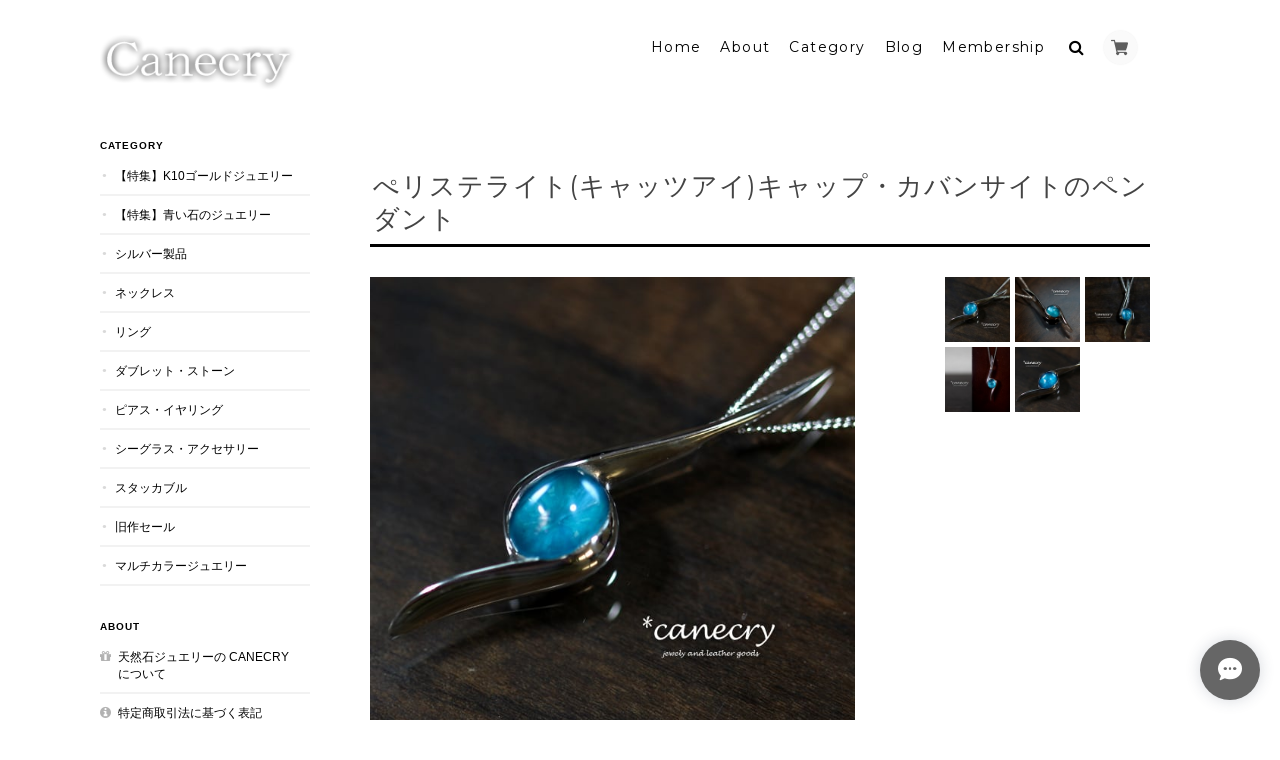

--- FILE ---
content_type: text/html; charset=UTF-8
request_url: https://www.canecry.shop/items/7565112/reviews?format=user&score=&page=1
body_size: 2941
content:
				<li class="review01__listChild">
			<figure class="review01__itemInfo">
				<a href="/items/80433278" class="review01__imgWrap">
					<img src="https://baseec-img-mng.akamaized.net/images/item/origin/cfab101ad4fb772f899ef3f3110f6c9c.jpg?imformat=generic&q=90&im=Resize,width=146,type=normal" alt="エメラルド原石のリング" class="review01__img">
				</a>
				<figcaption class="review01__item">
					<i class="review01__iconImg ico--good"></i>
					<p class="review01__itemName">エメラルド原石のリング</p>
										<time datetime="2025-08-14" class="review01__date">2025/08/14</time>
				</figcaption>
			</figure><!-- /.review01__itemInfo -->
								</li>
				<li class="review01__listChild">
			<figure class="review01__itemInfo">
				<a href="/items/83075377" class="review01__imgWrap">
					<img src="https://baseec-img-mng.akamaized.net/images/item/origin/0261884cad87297efe653614d48611cf.jpg?imformat=generic&q=90&im=Resize,width=146,type=normal" alt="ムーンストーンのリング" class="review01__img">
				</a>
				<figcaption class="review01__item">
					<i class="review01__iconImg ico--good"></i>
					<p class="review01__itemName">ムーンストーンのリング</p>
										<time datetime="2025-06-21" class="review01__date">2025/06/21</time>
				</figcaption>
			</figure><!-- /.review01__itemInfo -->
						<p class="review01__comment">存在感のあるリング台と2色のブルーシラーがとても美しいムーンストーンで絶妙なバランスが最高です💍
画像でも素敵でしたが実物もとても素敵なリングで嬉しいです✨
本当にありがとうございました🙇🏻‍♀️‪‪
大事にさせていただきます！</p>
								</li>
				<li class="review01__listChild">
			<figure class="review01__itemInfo">
				<a href="/items/80433275" class="review01__imgWrap">
					<img src="https://baseec-img-mng.akamaized.net/images/item/origin/29b4d775a82da240608ccb456114b5b2.jpg?imformat=generic&q=90&im=Resize,width=146,type=normal" alt="ベリル原石のリング" class="review01__img">
				</a>
				<figcaption class="review01__item">
					<i class="review01__iconImg ico--good"></i>
					<p class="review01__itemName">ベリル原石のリング</p>
										<time datetime="2025-05-24" class="review01__date">2025/05/24</time>
				</figcaption>
			</figure><!-- /.review01__itemInfo -->
						<p class="review01__comment">原石のリングって色々あって迷いますが、こちらは柔らかな色合いにハードな枠の組み合わせが良いなぁと…
念の為少し大きめ14号でお願いしましたら、想像より腕が細かったのでゆったりとつけられそうです
もうすぐ還暦のおばあちゃんですが、末長くうちに居てもらおうと思います
レビューが遅くなってごめんなさい
かわいいお品をありがとうございました</p>
								</li>
				<li class="review01__listChild">
			<figure class="review01__itemInfo">
				<a href="/items/103495979" class="review01__imgWrap">
					<img src="https://baseec-img-mng.akamaized.net/images/item/origin/68807d3eb05e74bfa567938fbbd57a83.jpg?imformat=generic&q=90&im=Resize,width=146,type=normal" alt="糸魚川翡翠のリング" class="review01__img">
				</a>
				<figcaption class="review01__item">
					<i class="review01__iconImg ico--good"></i>
					<p class="review01__itemName">糸魚川翡翠のリング</p>
										<time datetime="2025-05-24" class="review01__date">2025/05/24</time>
				</figcaption>
			</figure><!-- /.review01__itemInfo -->
								</li>
				<li class="review01__listChild">
			<figure class="review01__itemInfo">
				<a href="/items/103534078" class="review01__imgWrap">
					<img src="https://baseec-img-mng.akamaized.net/images/item/origin/e10f253be647203e8b7e6b27b4aab3ae.jpg?imformat=generic&q=90&im=Resize,width=146,type=normal" alt="カバンサイトのリング(#309)" class="review01__img">
				</a>
				<figcaption class="review01__item">
					<i class="review01__iconImg ico--good"></i>
					<p class="review01__itemName">カバンサイトのリング(#309)</p>
										<time datetime="2025-04-08" class="review01__date">2025/04/08</time>
				</figcaption>
			</figure><!-- /.review01__itemInfo -->
						<p class="review01__comment">素敵なリングでした</p>
								</li>
				<li class="review01__listChild">
			<figure class="review01__itemInfo">
				<a href="/items/84967214" class="review01__imgWrap">
					<img src="https://baseec-img-mng.akamaized.net/images/item/origin/63d629c9c2e527a8b71403ef27244f09.jpg?imformat=generic&q=90&im=Resize,width=146,type=normal" alt="サンストーンのリング" class="review01__img">
				</a>
				<figcaption class="review01__item">
					<i class="review01__iconImg ico--good"></i>
					<p class="review01__itemName">サンストーンのリング</p>
										<time datetime="2025-03-26" class="review01__date">2025/03/26</time>
				</figcaption>
			</figure><!-- /.review01__itemInfo -->
						<p class="review01__comment">すごく気に入っています。また利用させて頂きます！</p>
								</li>
				<li class="review01__listChild">
			<figure class="review01__itemInfo">
				<a href="/items/91037144" class="review01__imgWrap">
					<img src="https://baseec-img-mng.akamaized.net/images/item/origin/90e8a1e1a6d51c08d563e798f0e3507f.jpg?imformat=generic&q=90&im=Resize,width=146,type=normal" alt="アクアマリンのリング" class="review01__img">
				</a>
				<figcaption class="review01__item">
					<i class="review01__iconImg ico--good"></i>
					<p class="review01__itemName">アクアマリンのリング</p>
										<time datetime="2025-03-12" class="review01__date">2025/03/12</time>
				</figcaption>
			</figure><!-- /.review01__itemInfo -->
								</li>
				<li class="review01__listChild">
			<figure class="review01__itemInfo">
				<a href="/items/90623015" class="review01__imgWrap">
					<img src="https://baseec-img-mng.akamaized.net/images/item/origin/1b19a7c79f25913378ecad0fb63f3e8e.jpg?imformat=generic&q=90&im=Resize,width=146,type=normal" alt="糸魚川翡翠のリング" class="review01__img">
				</a>
				<figcaption class="review01__item">
					<i class="review01__iconImg ico--good"></i>
					<p class="review01__itemName">糸魚川翡翠のリング</p>
										<time datetime="2024-10-23" class="review01__date">2024/10/23</time>
				</figcaption>
			</figure><!-- /.review01__itemInfo -->
						<p class="review01__comment">写真も素敵ですが、実物を手に取ってみると本当に綺麗で…感動しました！ お直しや梱包も丁寧で、発送も迅速に対応してくださいました。ありがとうございます！
本当に綺麗なリングで、とても嬉しいです。大切にさせていただきます。</p>
								</li>
				<li class="review01__listChild">
			<figure class="review01__itemInfo">
				<a href="/items/80891397" class="review01__imgWrap">
					<img src="https://baseec-img-mng.akamaized.net/images/item/origin/314f73980092f051cdaefe319da9122f.jpg?imformat=generic&q=90&im=Resize,width=146,type=normal" alt="ペンタゴナイトのネックレス" class="review01__img">
				</a>
				<figcaption class="review01__item">
					<i class="review01__iconImg ico--good"></i>
					<p class="review01__itemName">ペンタゴナイトのネックレス</p>
										<time datetime="2024-07-11" class="review01__date">2024/07/11</time>
				</figcaption>
			</figure><!-- /.review01__itemInfo -->
						<p class="review01__comment">カットストーンの関係で発送前にご連絡頂き、結局別のデザインのペンダントヘッドを新しく作って頂く事になりましたか、素敵なネックレスをどうも有難うございました。
何回か条件を変えてネックレスを着けてもその度に家族や友人に褒められるので、いつかこちらのネックレスで青いダブレットストーンを……と狙っていたのは我ながら正しい選択だったとホクホクしています。
デザインと候補の石の関係について分かりやすくご説明頂いたり、チェーンの長さでもリクエストをお受け頂いたりと、本当にお世話になりました。重ねて御礼申し上げます。</p>
								</li>
				<li class="review01__listChild">
			<figure class="review01__itemInfo">
				<a href="/items/87341662" class="review01__imgWrap">
					<img src="https://baseec-img-mng.akamaized.net/images/item/origin/14488163b49a72b55c9c45985bb97abe.jpg?imformat=generic&q=90&im=Resize,width=146,type=normal" alt="カバンサイトのリング" class="review01__img">
				</a>
				<figcaption class="review01__item">
					<i class="review01__iconImg ico--good"></i>
					<p class="review01__itemName">カバンサイトのリング</p>
										<time datetime="2024-06-29" class="review01__date">2024/06/29</time>
				</figcaption>
			</figure><!-- /.review01__itemInfo -->
						<p class="review01__comment">かわいいです！ありがとうございました</p>
								</li>
				<li class="review01__listChild">
			<figure class="review01__itemInfo">
				<a href="/items/79392762" class="review01__imgWrap">
					<img src="https://baseec-img-mng.akamaized.net/images/item/origin/002805e763fbf00a6700b84fc1927273.jpg?imformat=generic&q=90&im=Resize,width=146,type=normal" alt="カバンサイトのリング(cvs-0342)" class="review01__img">
				</a>
				<figcaption class="review01__item">
					<i class="review01__iconImg ico--good"></i>
					<p class="review01__itemName">カバンサイトのリング(cvs-0342)</p>
										<time datetime="2023-11-10" class="review01__date">2023/11/10</time>
				</figcaption>
			</figure><!-- /.review01__itemInfo -->
								</li>
				<li class="review01__listChild">
			<figure class="review01__itemInfo">
				<a href="/items/78628430" class="review01__imgWrap">
					<img src="https://baseec-img-mng.akamaized.net/images/item/origin/d05ddf228c88c479cb005d090a2b04f3.jpg?imformat=generic&q=90&im=Resize,width=146,type=normal" alt="カバンサイトのリング(cvs-0337)" class="review01__img">
				</a>
				<figcaption class="review01__item">
					<i class="review01__iconImg ico--good"></i>
					<p class="review01__itemName">カバンサイトのリング(cvs-0337)</p>
										<time datetime="2023-09-28" class="review01__date">2023/09/28</time>
				</figcaption>
			</figure><!-- /.review01__itemInfo -->
						<p class="review01__comment">想像通りの素敵なリングでした！サイズもピッタリでとっても嬉しいです🥰
「本当にこんな鮮やかな色なのかな！？」なんて思ったりもしてしまったのですが(すみません💦)本当にお写真のままの吸い込まれそうなブルーで感激です😳つやつやできれいです✨
大切にさせていただきます！ありがとうございました！</p>
								</li>
				<li class="review01__listChild">
			<figure class="review01__itemInfo">
				<a href="/items/77302956" class="review01__imgWrap">
					<img src="https://baseec-img-mng.akamaized.net/images/item/origin/8900dc693d99e991d8bdd91c1d6ead98.jpg?imformat=generic&q=90&im=Resize,width=146,type=normal" alt="タンザナイトのリング" class="review01__img">
				</a>
				<figcaption class="review01__item">
					<i class="review01__iconImg ico--good"></i>
					<p class="review01__itemName">タンザナイトのリング</p>
										<time datetime="2023-09-28" class="review01__date">2023/09/28</time>
				</figcaption>
			</figure><!-- /.review01__itemInfo -->
								</li>
				<li class="review01__listChild">
			<figure class="review01__itemInfo">
				<a href="/items/76990524" class="review01__imgWrap">
					<img src="https://baseec-img-mng.akamaized.net/images/item/origin/336ece2049bd4f5796f2b3f4024b8465.jpg?imformat=generic&q=90&im=Resize,width=146,type=normal" alt="サファイアのリング" class="review01__img">
				</a>
				<figcaption class="review01__item">
					<i class="review01__iconImg ico--good"></i>
					<p class="review01__itemName">サファイアのリング</p>
										<time datetime="2023-08-12" class="review01__date">2023/08/12</time>
				</figcaption>
			</figure><!-- /.review01__itemInfo -->
						<p class="review01__comment">発送めちゃくちゃ早くてびっくりです。
2重のミル打ちとっても綺麗で、横から見たアームの造形好み過ぎます。石も凄く魅力的。
ありがとうございました！</p>
								</li>
				<li class="review01__listChild">
			<figure class="review01__itemInfo">
				<a href="/items/75166818" class="review01__imgWrap">
					<img src="https://baseec-img-mng.akamaized.net/images/item/origin/83f361eb0fea5de51fd1ad40b0dc7510.jpg?imformat=generic&q=90&im=Resize,width=146,type=normal" alt="スピネルとサファイアのリング" class="review01__img">
				</a>
				<figcaption class="review01__item">
					<i class="review01__iconImg ico--good"></i>
					<p class="review01__itemName">スピネルとサファイアのリング</p>
										<time datetime="2023-08-10" class="review01__date">2023/08/10</time>
				</figcaption>
			</figure><!-- /.review01__itemInfo -->
						<p class="review01__comment">キラキラとかわいいリングです(*^^*)
今回もとても気に入っています。
1つでも、他のリングと重ねても素敵だと思います。
いつもすぐにご発送いただいてありがとうございます♪</p>
								</li>
				<li class="review01__listChild">
			<figure class="review01__itemInfo">
				<a href="/items/74799835" class="review01__imgWrap">
					<img src="https://baseec-img-mng.akamaized.net/images/item/origin/700b70eae3f39a23a717aebc86c50f77.jpg?imformat=generic&q=90&im=Resize,width=146,type=normal" alt="中央の濃いルビーとタンザナイト、カボションのピンクトルマリンとアクアマリン、カイヤナイトとサファイアとアパタイトとエメラルドのリング" class="review01__img">
				</a>
				<figcaption class="review01__item">
					<i class="review01__iconImg ico--good"></i>
					<p class="review01__itemName">中央の濃いルビーとタンザナイト、カボションのピンクトルマリンとアクアマリン、カイヤナイトとサファイアとアパタイトとエメラルドのリング</p>
										<time datetime="2023-08-02" class="review01__date">2023/08/02</time>
				</figcaption>
			</figure><!-- /.review01__itemInfo -->
						<p class="review01__comment">お花畑のような素敵なリングです。

ちょっとしたハプニングもありましたが
迅速丁寧に対応して頂けました。
ありがとうございました。

このシリーズのリング、とても好きなので
これからの作品も楽しみにしています。</p>
								</li>
				<li class="review01__listChild">
			<figure class="review01__itemInfo">
				<a href="/items/76796165" class="review01__imgWrap">
					<img src="https://baseec-img-mng.akamaized.net/images/item/origin/2de922efbb363bbbe244972436823fc4.jpg?imformat=generic&q=90&im=Resize,width=146,type=normal" alt="アクアマリンのリング" class="review01__img">
				</a>
				<figcaption class="review01__item">
					<i class="review01__iconImg ico--good"></i>
					<p class="review01__itemName">アクアマリンのリング</p>
										<time datetime="2023-07-31" class="review01__date">2023/07/31</time>
				</figcaption>
			</figure><!-- /.review01__itemInfo -->
						<p class="review01__comment">アクアマリンの美しいカット素敵です</p>
								</li>
				<li class="review01__listChild">
			<figure class="review01__itemInfo">
				<a href="/items/76953075" class="review01__imgWrap">
					<img src="https://baseec-img-mng.akamaized.net/images/item/origin/e933077bba2c67b39c4c35c47523e55e.jpg?imformat=generic&q=90&im=Resize,width=146,type=normal" alt="ムーンストーン原石のリング" class="review01__img">
				</a>
				<figcaption class="review01__item">
					<i class="review01__iconImg ico--good"></i>
					<p class="review01__itemName">ムーンストーン原石のリング</p>
										<time datetime="2023-07-30" class="review01__date">2023/07/30</time>
				</figcaption>
			</figure><!-- /.review01__itemInfo -->
						<p class="review01__comment">今回もとても素敵な作品をありがとうございました(*^^*)</p>
								</li>
				<li class="review01__listChild">
			<figure class="review01__itemInfo">
				<a href="/items/75619576" class="review01__imgWrap">
					<img src="https://baseec-img-mng.akamaized.net/images/item/origin/95ecc4a22b88dd48754105026f3127f3.jpg?imformat=generic&q=90&im=Resize,width=146,type=normal" alt="ダイヤモンドと青っぽい石盛り合わせのリング" class="review01__img">
				</a>
				<figcaption class="review01__item">
					<i class="review01__iconImg ico--good"></i>
					<p class="review01__itemName">ダイヤモンドと青っぽい石盛り合わせのリング</p>
										<time datetime="2023-07-14" class="review01__date">2023/07/14</time>
				</figcaption>
			</figure><!-- /.review01__itemInfo -->
						<p class="review01__comment">とっても可愛いです💕</p>
								</li>
				<li class="review01__listChild">
			<figure class="review01__itemInfo">
				<a href="/items/75721291" class="review01__imgWrap">
					<img src="https://baseec-img-mng.akamaized.net/images/item/origin/b2bb97e0ac9c108bd17293ea87231609.jpg?imformat=generic&q=90&im=Resize,width=146,type=normal" alt="ヴィクトリアストーンのリング" class="review01__img">
				</a>
				<figcaption class="review01__item">
					<i class="review01__iconImg ico--good"></i>
					<p class="review01__itemName">ヴィクトリアストーンのリング</p>
										<time datetime="2023-07-01" class="review01__date">2023/07/01</time>
				</figcaption>
			</figure><!-- /.review01__itemInfo -->
						<p class="review01__comment">緑色の翼のような石が気に入っています。
指に沿う丸みのある形も良いです。
今回もすぐに届けて頂き、ありがとうございます。
いつもありがとうございます。</p>
								</li>
		

--- FILE ---
content_type: text/css
request_url: https://basefile.akamaized.net/ymtk/6721d82759702/landscape136.min.css
body_size: 10968
content:
a,abbr,acronym,address,applet,big,blockquote,body,caption,cite,code,dd,del,dfn,div,dl,dt,em,fieldset,font,form,h1,h2,h3,h4,h5,h6,html,iframe,ins,kbd,label,legend,li,object,ol,p,pre,q,s,samp,small,span,strike,strong,sub,sup,table,tbody,td,tfoot,th,thead,tr,tt,ul,var{border:0;font-family:inherit;font-size:100%;font-style:inherit;font-weight:inherit;margin:0;outline:0;padding:0;vertical-align:baseline}html{height:100%;font-size:62.5%;overflow-y:scroll;-webkit-text-size-adjust:100%;-ms-text-size-adjust:100%}*,:after,:before{-webkit-box-sizing:border-box;-moz-box-sizing:border-box;box-sizing:border-box}body{height:100%;background:#fff;background-image:url(https://basefile.s3.amazonaws.com/ymtk/561b3d9f3f04d/texture.png)}article,aside,details,figcaption,figure,footer,header,main,nav,section{display:block}ol,ul{list-style:none}table{border-collapse:separate;border-spacing:0}caption,td,th{font-weight:400;text-align:left}blockquote:after,blockquote:before,q:after,q:before{content:""}blockquote,q{quotes:"" ""}a:focus{outline:thin dotted}a:active,a:hover{outline:0}a img{border:0}a.informationBanner strong{font-weight:700}body{font-size:13px;color:#464545;font-family:"Hiragino Sans",'Hiragino Kaku Gothic ProN','ヒラギノ角ゴ ProN W3',Meiryo,メイリオ,Osaka,'MS PGothic',arial,helvetica,sans-serif;background:#fff;-webkit-font-smoothing:antialiased;background:#f9f8f4;position:relative}a{text-decoration:none;font-size:1em;line-height:1.5em;display:block;-webkit-font-smoothing:antialiased;-webkit-transition-duration:.3s;-moz-transition-duration:.3s;-o-transition-duration:.3s;transition-duration:.3s}#mainFooter ul li a,#mainHeader h1 a,.menu li a,a,address,body,header{color:#444}a:hover{color:#777}a:focus{outline:dotted thin}#main p a{border-bottom:dotted 1px #666;text-decoration:none!important;margin:0 1px;display:inline}#wrapper,.widthfix{width:1080px;margin:0 auto}#wrapper{padding-top:10px;margin-bottom:40px}.frontpage #wrapper{padding-top:30px;margin-bottom:40px}.sidenav{width:210px}#main{width:840px;margin:0;padding:0}#clm2L #main,#clm2R .sidenav,#non .sidenav{float:right}#clm2L .sidenav,#clm2R #main,#non #main{float:left}.notpublic.frontpage #mainHeader{position:relative;top:0;left:0;-webkit-transform:translate(0,0);-moz-transform:translate(0,0);-ms-transform:translate(0,0);-o-transform:translate(0,0);transform:translate(0,0);padding:30px 0}.notshoppublicBar{text-align:center;background:#eef1f3;padding:10px 0;margin-bottom:30px}.frontpage .notshoppublicBar{margin:0}.notshoppublicBox{text-align:center;margin:0 0 40px 0;background:rgba(255,255,255,.7);padding:40px 0;border-radius:6px}.notshoppublicBar .errormessage,.notshoppublicBox .errormessage{font-size:1em;font-weight:700}.notshoppublicBox .errormessage i{display:block;font-size:2em;margin-bottom:10px;color:#bcc0c1}#headerwrap{position:relative}#mainHeader{padding:30px 0;color:#333}.frontpage #mainHeader{width:1080px;margin:0 auto;background:0 0;position:absolute;top:20px;left:50%;-webkit-transform:translate(-50%,0);-moz-transform:translate(-50%,0);-ms-transform:translate(-50%,0);-o-transform:translate(-50%,0);transform:translate(-50%,0);z-index:9999;padding:0;vertical-align:top;line-height:100%}.frontpage #mainHeader .widthfix{width:auto}#mainHeader.fontsize26 h1 a span.logoText{font-size:26px;line-height:26px}#mainHeader.fontsize30 h1 a span.logoText{font-size:30px;line-height:30px}#mainHeader.fontsize34 h1 a span.logoText{font-size:34px;line-height:34px}#mainHeader.fontsize38 h1 a span.logoText{font-size:38px;line-height:38px}#mainHeader.fontsize42 h1 a span.logoText{font-size:42px;line-height:42px}#mainHeader hgroup{display:block;width:300px;float:left}#mainHeader .tagline{font-size:.9em;line-height:1;margin-bottom:3px}#mainHeader h1{font-family:Helvetica,serif}#mainHeader h1 a{display:block;word-wrap:break-word;outline:0}#logo,#logo span{display:block}#logo img{max-width:200px;max-height:150px}#logo.gothic,#mainHeader h1.gothic{font-family:"Hiragino Sans",'Hiragino Kaku Gothic ProN','ヒラギノ角ゴ ProN W3',Meiryo,メイリオ,Osaka,'MS PGothic',arial,helvetica,sans-serif!important}#logo.mincho,#mainHeader h1.mincho{font-family:"Hiragino Mincho ProN","Hiragino Mincho Pro",HGS明朝E,メイリオ,Meiryo,serif!important}nav.headnav{width:770px;padding:0;float:right;text-align:right;vertical-align:bottom}#baseMenu>ul>li{float:right;list-style:none;vertical-align:bottom}#baseMenu>ul>li.base{margin:0 0 0 10px}#baseMenu>ul>li a{background-color:rgba(250,250,250,.92);cursor:pointer;display:block;margin:1px 0 0;padding:8px;-webkit-border-radius:50%;-moz-border-radius:50%;border-radius:50%;-webkit-box-shadow:0 0 2px 0 rgba(0,0,0,.1);-moz-box-shadow:0 0 2px 0 rgba(0,0,0,.1);box-shadow:0 0 2px 0 rgba(0,0,0,.1);-webkit-transition-duration:.2s;-moz-transition-duration:.2s;-o-transition-duration:.2s;transition-duration:.2s}#baseMenu>ul>li.cart a{padding:8px 9px 8px 7px}#baseMenu>ul>li a:hover{background:#fff}#baseMenu img{display:inherit;width:17px;height:17px}.mobilenav{display:none}.menu li{color:#222;font-size:14px;font-family:Montserrat,sans-serif;font-weight:400;font-style:normal;letter-spacing:.1em;text-decoration:none;text-align:center;display:inline-block;vertical-align:middle;padding:0 0 0 15px;position:relative}.menu li #baseMenu li{padding:0}.menu li a{display:block;color:#222;outline:0}.menu li ul#appsItemCategoryTag{visibility:hidden;opacity:0;z-index:999}.menu li ul#appsItemCategoryTag{position:absolute;top:.9em;left:0;width:200px;background:rgba(255,255,255,.8);-webkit-transition:all .2s ease;transition:all .2s ease}.menu li ul#appsItemCategoryTag li{border:none;padding:0;display:block}.menu li ul#appsItemCategoryTag li a{display:block;padding:8px 10px 8px 20px;font-size:12px;text-align:left;color:#333!important;word-break:break-all;line-height:1.2}.menu li ul#appsItemCategoryTag li a:hover{background:#fff;color:#000}.menu li ul#appsItemCategoryTag ul.appsItemCategoryTag_lowerchild li a{padding:7px 10px 7px 28px}.menu li:hover ul#appsItemCategoryTag{top:1.7em;visibility:visible;opacity:1}.navicon{text-align:center;margin:20px 0 0 0}.navicon a{display:inline-block}.navicon a i{font-size:14px;margin:0 8px;color:#555}#MainVisual,.flexslider{background:#fff;position:relative;zoom:1}#MainVisual img,.flexslider img{max-width:100%;display:block;vertical-align:bottom;margin:0 auto 0 auto}#MainVisual img{width:100%}.hero{position:absolute;top:48%;left:50%;-webkit-transform:translate(-50%,-50%);-moz-transform:translate(-50%,-50%);-ms-transform:translate(-50%,-50%);-o-transform:translate(-50%,-50%);transform:translate(-50%,-50%);text-align:center;color:#fff}.hero p{font-weight:700;font-size:1.4em;line-height:1.2;letter-spacing:4px}.hero h2{font-size:5.5em;line-height:1.2;font-family:serif;margin:20px 0 0 0}.hero a{margin-top:40px;background:rgba(0,0,0,.8);color:#fff;text-align:center;text-transform:uppercase;letter-spacing:2px;display:inline-block;font-weight:700;font-size:1em;padding:15px 20px}.hero.bordernone{border:none}.hero.borderbox{border:8px solid #fff;padding:30px 50px}.hero.borderdouble{border-top:8px double #fff;border-bottom:8px double #fff;padding:30px 15px}.hero.fillwhite{background:rgba(255,255,255,.8);padding:40px 60px}.hero.fillblack{background:rgba(0,0,0,.8);padding:40px 60px}.hero.serif h2{font-family:Georgia,serif}.hero.sansserif h2{font-family:Helvetica,sans-serif;font-weight:700}.hero.handwriten h2{font-family:Satisfy}#concept{padding:80px 0;font-style:italic;font-family:serif;line-height:1.6;font-size:1.4em;text-align:center}#featuredItems{padding:50px 0 80px 0;background:rgba(255,255,255,.7)}#newsbox{margin:0 0 25px 0;background:rgba(255,255,255,.7);padding:20px 30px}#featuredItems h2 i,#newsbox h2 i{font-size:18px;margin:0 7px 0 0}#featuredItems h2,#newsbox h2{font-family:Montserrat,sans-serif;text-transform:uppercase;font-size:1.2em;letter-spacing:.5px;margin:0 0 25px 0}#featuredItems h2{text-align:center;margin-bottom:40px}#featuredItems .item-box{margin-bottom:0}#newsbox h2 span{font-size:12px;padding-left:20px}#newsbox dl{position:relative;padding:0 0 8px 0;margin-top:8px;border-bottom:1px solid #eee}#newsbox dl:last-child{border:none}#newsbox dl dt{position:absolute;left:0;top:0}#newsbox dl dd{padding:0 0 0 7em}h2.category-title{font-family:Montserrat,sans-serif;text-transform:uppercase;font-size:1.6em;margin:0 0 40px 0;padding:30px 0;text-align:center;letter-spacing:.1em}.breadcrumb{font-size:1.2rem;padding:0 0 10px 0}.breadcrumb li,.breadcrumb li a{display:inline-block;color:#fff;text-shadow:0 -1px 1px rgba(0,0,0,.1)}.breadcrumb li a{position:relative;padding:0 1.4em 0 0}.breadcrumb li a:after{position:absolute;right:3px;top:0;font-size:1em;content:">"}.ChildCategories{padding:0 0 30px 0;font-size:1rem;text-align:center}.ChildCategories li{display:inline-block;margin:0 10px 10px 0}.ChildCategories li a{display:inline-block;border:1px solid rgba(255,255,255,.9);padding:6px 18px;color:#fff}.ChildCategories li a:hover{background:rgba(255,255,255,.1)}.widget{margin:0 0 35px 0}.widget h3{font-size:.8em;padding:0 0 6px 0;text-transform:uppercase;position:relative;font-weight:700;letter-spacing:1px;border-bottom:0 solid}.widget h3 i{position:absolute;top:13px;right:15px;font-size:10px}.widget.shipping{background:#e87070;color:#fff;padding:15px;text-align:center}.widget.shipping h4{font-weight:700;font-size:1.2em;line-height:1.2em;margin-bottom:5px}.widget.shipping p{font-size:.85em}.widget.category ul li a,.widget.guide ul li a{outline:0;font-size:.9em;display:block;padding:10px 15px;text-transform:uppercase;border-bottom:2px solid rgba(0,0,0,.05);position:relative;word-break:break-all}.widget.category ul li a:before{content:"●";font-size:8px;color:rgba(0,0,0,.15);position:absolute;top:10px;left:2px}.widget.category ul.appsItemCategoryTag_lowerchild li a{border-bottom:1px solid rgba(0,0,0,.05);position:relative;padding:8px 0 8px 26px}.widget.category ul.appsItemCategoryTag_lowerchild li a:before{position:absolute;left:14px;top:9px;font-size:1em;font-family:FontAwesome,sans-serif;content:"\f0da";font-weight:400}.widget.guide ul li a{padding-left:18px}.widget.guide ul li a:before{font-size:1.1em;font-family:FontAwesome;color:rgba(0,0,0,.3);position:absolute;top:.8em;left:0}.widget.guide ul li.howto a:before{content:"\f06b"}.widget.guide ul li.legal a:before{content:"\f05a"}.widget.guide ul li.contact a:before{content:"\f003"}.widget.feature .featureItem{padding:6px 6px 0 6px;margin-bottom:2px}.widget.feature .featureItem img{width:100%;vertical-align:bottom}.widget.feature .featureItem p{font-size:.9em;padding:5px 3px}.widget.sidebanner img{width:100%;vertical-align:bottom;margin:0}.widget.sociallinks ul{padding:10px 0}.widget.sociallinks ul li{display:inline-block;margin:0 6px 3px 0}.widget.sociallinks ul li a img{width:18px}.alertBanner{background:#f68686;color:#fff;padding:15px 20px;margin-bottom:20px}.alertBanner strong{display:block;font-size:1.4em;font-weight:700;margin:0 0 5px 0}#mainFooter{clear:both;background:#fff;text-align:right;padding:50px 0}#mainFooter ul li{font-size:11px;display:inline-block;margin:0 0 0 30px}address{margin:10px 0 0 0;font-size:10px;color:#adadad!important}.static_wrap,.tmpBox{padding:50px 50px;height:auto;background:#fff;font-size:13px;line-height:1.8em}.tmpBox{color:#444}#law h2,#privacy h2,.communityMain .communityTitle,.inquirySection h1,.static_wrap #about h2,h2.membershipTitle{font-size:1.8em;font-weight:400;text-transform:uppercase;letter-spacing:1.5px;font-family:Montserrat,sans-serif;margin:0 0 30px 0;padding:0 0 10px 0;border-bottom:2px solid #333}.communityMain .communityTitle{text-align:left!important}.blog_inner{padding:40px 0!important}.blog_inner:first-child{padding-top:0!important}.read_more{text-align:right}.static_wrap #about p{line-height:1.75em;color:#4a4a4a}.static_wrap #about .social{margin:40px 0 0;text-align:center;width:100%}.static_wrap #about .social>ul{display:inline-block}.static_wrap #about .social ul li{display:inline-block;margin:5px 8px}.static_wrap #about .social ul li img{width:25px;height:auto}.static_wrap #about .social ul li:last-child{margin-right:0}#privacy dt,#privacy h3{font-weight:700;margin:25px 0 8px}#privacy dd,#privacy p{color:#575757}#privacy .privacy_intro{margin:0 0 20px}#law h3{font-weight:700;margin:20px 0 10px}.inquirySection form{margin:50px 0 0 0}.inquirySection dl{text-align:left}.inquirySection dl dt{margin-bottom:10px;font-size:11px}.inquirySection dl dt span{font-size:11px;line-height:11px;margin-left:10px;color:#ee6b7b;vertical-align:baseline}.inquirySection dl dd{margin-bottom:20px}.inquirySection dl dd input{width:80%;padding:10px;border:1px solid #c4c4c4;border-radius:5px;-webkit-border-radius:5px;-moz-border-radius:5px;-o-border-radius:5px}.inquirySection dl dd textarea{width:80%;height:135px;padding:10px;border:1px solid #c4c4c4;border-radius:5px;-webkit-border-radius:5px;-moz-border-radius:5px;-o-border-radius:5px}@-moz-document url-prefix(){.inquirySection dl dd textarea{font-size:11px}}.control-panel{padding:30px 0}.inquirySection .control-panel input#buttonLeave{display:block;width:50%;line-height:1;color:#222;background-color:transparent;text-align:center;text-decoration:none;cursor:pointer;letter-spacing:2px;padding:10px 0;text-align:center;border:1px solid #666;-webkit-font-smoothing:antialiased;outline:0;-webkit-transition-duration:.3s;-moz-transition-duration:.3s;-o-transition-duration:.3s;transition-duration:.3s}.inquirySection .control-panel input#buttonLeave:hover{cursor:pointer;background-color:#4a4a4a;color:#fff}#inquiryConfirmSection p{font-size:12px;line-height:12px}#inquiryConfirmSection form{margin:30px 0 0 0}#inquiryConfirmSection dd{padding-left:15px;color:#979797;font-size:12px}#inquiryCompleteSection p{margin:30px 0 0;line-height:1.4em}#inquiryCompleteSection a{border:none;width:100%;height:50px;margin:30px 0 0 0;line-height:50px;color:#666;text-align:center;text-decoration:none;cursor:pointer;letter-spacing:2px;font-size:15px;background-color:#e5e5e5;-webkit-font-smoothing:antialiased;box-shadow:2px 2px 1px #b2b2b2;-moz-box-shadow:2px 2px 1px #b2b2b2;outline:0;display:block}#inquiryCompleteSection a:hover{background-color:#ccc}#inquiryCompleteSection a:active{top:3px;left:3px;background-color:#b2b2b2;position:relative;-webkit-box-shadow:2px 2px 1px rgba(0,0,0,.3) inset;-moz-box-shadow:2px 2px 1px rgba(0,0,0,.3) inset;box-shadow:2px 2px 1px rgba(0,0,0,.3) inset}.inquirySection .error-message{color:#e75858;padding:12px}.inquirySection .error{background-color:#ffe8e8;border-radius:2px;width:80%}#item_page_wrap{word-wrap:break-word;padding:30px 30px 20px 30px;background:#fff;border-radius:4px;-webkit-border-radius:4px;-moz-border-radius:4px}#item_page_wrap header h1{font-size:2em;line-height:1.3;font-family:Montserrat,sans-serif;font-weight:400;letter-spacing:1px;margin:0 0 30px 0;padding:0 0 8px 3px;border-bottom:3px solid #333}#item_page_wrap .item-body{clear:both}#item_page_wrap #item-photos{position:relative;margin-bottom:30px;min-height:300px}@media only screen and (min-width:979px){.twoclm .bx-wrapper{width:485px;min-height:350px;float:left}}#item_page_wrap .bxslider{display:block;margin:0;padding:0;text-align:center}#item_page_wrap .bxslider .img_box img{vertical-align:middle;max-width:100%}#item_page_wrap #bx-pager a{margin:0 5px 5px 0;display:inline-block;width:65px}#item_page_wrap #bx-pager .small_img_box{text-align:center;height:auto;width:65px}#item_page_wrap #bx-pager .small_img_box img{max-height:65px;max-width:65px;vertical-align:middle;object-fit:cover}#item_page_wrap .twoclm .bxslider .img_box{text-align:center;vertical-align:middle;width:485px}#item_page_wrap .twoclm #bx-pager{z-index:999;width:205px;height:100%;float:right;letter-spacing:-.4em}@media only screen and (min-width:979px){#item_page_wrap .twoclm #bx-pager a:nth-child(3n){margin-right:0}}#item_page_wrap .oneclm #bx-pager{position:relative;margin:10px 0;width:100%;letter-spacing:-.4em}#item_page_wrap .showbox{float:left;width:490px}#item_page_wrap .actionbox{width:280px;float:right}#item_page_wrap .actionbox-inner{padding:0 0 10px 30px}.filename{font-weight:700}#item_page_wrap #item_detail{font-size:13px;line-height:1.7em;color:#696969;margin:10px 0 25px}#item_page_wrap #price{position:relative}#item_page_wrap .bnplBanner{margin:20px 0 0 0}#item_page_wrap #price p{margin:0 0 10px 0;padding:0 0 3px;text-align:right;font-weight:100;font-size:1.8em;font-family:Montserrat,sans-serif;border-bottom:1px solid #e0e0dd;word-break:break-all}#item_page_wrap #price p:first-letter{font-size:.8em;margin-right:4px}#item_page_wrap .price_soldout p{text-decoration:line-through}#item_page_wrap #price.price_soldout span{position:absolute;right:0;top:-1.5em;font-weight:700;color:#b3b3b3;font-size:.9em}.discounted{text-align:right;line-height:1.7;padding:0 0 6px 0}.properprice{text-decoration:line-through;font-size:1.1em}.properprice:first-letter{font-size:.8em}.discountrate{display:inline-block;background:#ee6565;font-size:.9em;font-family:helvetica;letter-spacing:1px;font-weight:700;color:#fff;padding:5px 10px 4px 10px;line-height:1;border-radius:2px;margin-right:10px;font-size:1em;margin-top:-3px;font-family:Montserrat,sans-serif}.item-meta .discountrate{font-size:12px!important;line-height:12px;margin-bottom:3px;padding:4px 7px 3px 7px}.discountprice{color:#f25656;white-space:normal}.item-meta .discountprice{display:block;line-height:1.2}#item_page_wrap .price_soldout p{position:relative}#item_page_wrap .price_soldout p strong{position:absolute;top:6px;right:0;font-size:10px;background:rgba(208,68,68,.67);padding:2px 8px;color:#fff;letter-spacing:1px;-moz-transform:rotate(-10deg);-webkit-transform:rotate(-10deg);-o-transform:rotate(-10deg);-ms-transform:rotate(-10deg)}#item_page_wrap p.sorry a{display:inline;font-weight:700;color:#ec6666}#item_page_wrap .price_soldout span{color:#f46161!important;letter-spacing:1px}#item_page_wrap #itemAttention{color:#333;font-family:'ヒラギノ角ゴ Pro',sans-serif;font-size:11px;line-height:1em;margin-bottom:20px}#item_page_wrap #itemAttention p{line-height:1.4}#item_page_wrap #itemAttention p.attention{margin-left:1.1em}#item_page_wrap #itemAttention p.attention:first-letter{margin-left:-1.1em}#item_page_wrap #itemAttention p.attention.membershipPoint__attention{margin-left:0}#item_page_wrap #itemAttention p.attention.membershipPoint__attention:first-letter{margin-left:0}#item_page_wrap #itemAttention a{border-bottom:none}#item_page_wrap #itemAttention .free__text{color:#e44;font-weight:700}#item_page_wrap #purchase_form #itemSelect{color:#505050;margin:20px 0 20px;text-align:left}#item_page_wrap #purchase_form #itemSelect label{font-family:'ヒラギノ角ゴ Pro',sans-serif;font-size:12px;margin-right:5px}#item_page_wrap #purchase_form #variationSelectWrap{display:block;margin-bottom:8px}#item_page_wrap #purchase_form select{font-size:11px}#item_page_wrap #purchase_form #variationSelectWrap select{width:80%;letter-spacing:1px;overflow:hidden;text-overflow:ellipsis;word-wrap:normal;white-space:nowrap}#item_page_wrap #purchase_form #amountSelectWrap select{padding:4px 2px;min-width:100px;margin:0}.ageVerificationWarning{font-size:2.6rem!important;line-height:1.5;color:#939391!important;border-top:1px solid #dedede;border-bottom:1px solid #dedede;padding:13px 0;border-radius:6px;margin-bottom:30px!important}.si-attentionTriangle:before{margin-right:3px;font-size:.9em}#item_page_wrap #purchase_form #amountSelectWrap{margin:20px 0 10px 0}#item_page_wrap .itemOption__input{width:100%;margin:8px 0;font-size:1em;padding:10px}#item_page_wrap .itemOption__input[data-dirty=true][data-has-error=true]{border:#f07f7f 1px solid}#item_page_wrap #purchase_form label{font-weight:700;color:#72706a}#item_page_wrap #purchase_form label.itemOption__name{font-size:16px;margin:15px 0 8px 0;line-height:1.5em;display:block}#item_page_wrap #purchase_form .itemOption__caption{font-size:12px;margin:8px 0 8px 0;line-height:1.5em;display:block}#item_page_wrap #purchase_form .itemOption__caption--error{float:left;font-size:12px;line-height:1em;display:block;color:#ed6565}#item_page_wrap #purchase_form .itemOption__count{float:right;font-size:12px;line-height:1em;display:block}#item_page_wrap #purchase_form .itemOption__count--error{color:#ed6565}#item_page_wrap select{cursor:pointer;overflow:hidden;text-overflow:ellipsis;white-space:nowrap;word-wrap:normal;font-size:1.05em!important}#item_page_wrap select.itemOption__select{width:100%}#item_page_wrap #purchase_form .purchaseButton__btn.purchaseButton__btn--disabled,#item_page_wrap #purchase_form .purchaseButton__btn:disabled{background:#ababab!important;border:none;cursor:not-allowed}#item_page_wrap #purchase_form .purchaseButton__btn.purchaseButton__btn--disabled:hover,#item_page_wrap #purchase_form .purchaseButton__btn:disabled:hover{background:#ababab!important}#item_page_wrap #purchase_form .purchaseButton__btn,#item_page_wrap #purchase_form .purchaseButton__btn:hover,#salesPeriodModal .salesPeriodModal__btn--submit{box-shadow:0 0 1px 1px rgba(0,0,0,.05)}#item_page_wrap #purchase_form .purchaseButton{text-align:center}#item_page_wrap #purchase_form .purchaseButton__btn{-webkit-appearance:none;display:block;width:99%;line-height:1;font-size:12px;color:#fff;font-weight:700;background-color:transparent;text-align:center;text-decoration:none;cursor:pointer;letter-spacing:2px;padding:20px 0;text-align:center;border:0;background:#333;-webkit-font-smoothing:antialiased;outline:0;-webkit-transition-duration:.3s;-moz-transition-duration:.3s;-o-transition-duration:.3s;transition-duration:.3s}#item_page_wrap #purchase_form .purchaseButton__btn:hover{background:#646464;color:#fff}#item_page_wrap #purchase_form .purchaseButton__btn.purchaseButton__btn--notApplying{background:#ababab!important;cursor:default}#item_page_wrap #purchase_form .purchaseButton__btn.purchaseButton__btn--notApplying:hover{background:#ababab!important}.purchaseButton__btn.purchaseButton__btn--addToCart{background:#ec8484;letter-spacing:2px}.purchaseButton__btn.purchaseButton__btn--noItem{background:#ec8484;font-size:.9em;letter-spacing:0!important}.purchaseButton__btn.purchaseButton__btn--comingSoon{background:#ec8484;font-size:.9em}.purchaseButton__btn.purchaseButton__btn--comingSoonStay{background:#767676!important;cursor:default!important}.purchaseButton__btn.purchaseButton__btn--endOfSale{letter-spacing:0!important;font-size:.9em}.attention.salesPeriod--willStart,.attention.salesPeriod.salesPeriod--finish,.attention.salesPeriod.salesPeriod--term{font-size:1.2rem;line-height:1.8em!important;text-align:center;padding:15px 10px;margin:15px 0!important;font-weight:700}.attention.salesPeriod--willStart,.attention.salesPeriod.salesPeriod--term{color:rgba(44,181,168,1);background:rgba(236,245,244,1);border:1px solid #11beae}.actionbox .commingSoon{font-weight:700;color:rgba(44,181,168,1);font-size:1.1em;letter-spacing:.1em}.attention.salesPeriod.salesPeriod--finish{color:#5e5e5e;border:1px solid #5f5f5f}#item_page_wrap #itemAttention p.salesPeriod{margin-left:0}#item_page_wrap #itemAttention p.salesPeriod:first-letter{margin-left:0}#item_page_wrap #itemAttention p.salesPeriod.salesPeriod--available{margin-left:1.1em}#item_page_wrap #itemAttention p.salesPeriod.salesPeriod--available:first-letter{margin-left:-1.1em}.actionbox p.sorry{line-height:1.7;font-size:.9em;text-decoration:none;padding:15px 20px;-webkit-font-smoothing:antialiased;outline:0;margin:15px 0!important;background:#f6f6f6}#salesPeriodModal .salesPeriodModal__container{border-radius:0!important;box-shadow:0 0 30px rgba(56,67,89,.1)!important}#salesPeriodModal .salesPeriodModal__inner{padding:40px!important}#salesPeriodModal .salesPeriodModal__container p{box-shadow:none!important}#salesPeriodModal p.salesPeriodModal__title{font-family:"Helvetica Neue",Helvetica,Arial,sans-serif;font-size:16px!important}#salesPeriodModal .salesPeriodModal__btn--submit{background:#404040!important}#salesPeriodModal .salesPeriodModal__btn{border-radius:0!important;color:#fff;font-size:12px!important;font-weight:400!important}#salesPeriodModal .salesPeriodModal__subText{margin-bottom:20px!important}.lottery__label,.preOrder__label,.takeout__label{border:1px solid #646464;color:#646464;background:#9c9c6f;color:#fff;border:none;border-radius:20px;font-weight:700;line-height:1.1em;letter-spacing:.1em;display:inline-block;font-size:12px;padding:10px 12px 10px 33px;margin:10px 0;position:relative}.lottery__label:before,.preOrder__label:before,.takeout__label:before{position:absolute;left:12px;top:10px;font-size:15px;font-weight:400;font-family:FontAwesome;content:"\f274"}.lottery__label:before{content:"\f06b"}.takeout__label:before{content:"\f290";font-size:14px;top:8px}.lottery__data,.preOrder__data,.takeout__data{font-weight:700;margin-bottom:10px;display:block}.item-meta .community,.item-meta .lottery,.item-meta .preOrder,.item-meta .takeout{background:#4e4e4c;color:#fff;font-weight:400!important;border-radius:2px;padding:4px 7px 3.5px 7px;font-weight:700!important;font-size:.8em!important;margin-right:3px;letter-spacing:.1em}.item-meta .community{background:#f2bb31}@media only screen and (max-width:479px){.item-meta .community,.item-meta .lottery,.item-meta .preOrder,.item-meta .takeout{line-height:26px}}.sharebtn{padding:40px 0 0 0;font-size:.8em;clear:both}.sharebtn li{float:right}.sharebtn li.twitter{margin-left:8px}.sharebtn li.facebook{width:120px;margin:0 -5px 0 -10px}.sharebtn li.embed{padding-top:5px;float:none;clear:both;text-align:right}#item_page_wrap #social{margin:20px 0 0}#item_page_wrap #embedded_tag{text-align:center}#item_page_wrap p{margin:5px 0}#item_page_wrap #embedded_tag p{color:#b6b6b6;font-size:.8em}#item_page_wrap #embedded_tag textarea{width:80%}#reportMessage{color:#468847;font-size:14px;background-color:#dff0d8;border-color:#d6e9c6;border-radius:4px;-webkit-border-radius:4px;-moz-border-radius:4px;padding:14px;margin:20px;width:80%}#appsItemDetailCustom{clear:both;padding-top:20px}#appsItemDetailCustom #appsItemDetailCustomTag .appsItemDetailCustomTag_heading{font-size:inherit;font-size:1.25em}#appsItemDetailCustom #appsItemDetailCustomTag p.appsItemDetailCustomTag_description{font-size:inherit;margin-bottom:30px}#appsItemDetailCustom #appsItemDetailCustomTag .appsItemDetailCustomTag_image{margin-bottom:30px}#appsItemDetailCustom #appsItemDetailCustomTag .appsItemDetailCustomTag_vimeo,#appsItemDetailCustom #appsItemDetailCustomTag .appsItemDetailCustomTag_youtube{margin-bottom:30px}#appsItemDetailCustom #appsItemDetailCustomTag .appsItemDetailCustomTag_slider{margin-bottom:40px}#appsItemDetailCustom #appsItemDetailCustomTag .baseCarousel_2boHcgS0 .baseCarousel__button-next_1NqAAH22,#appsItemDetailCustom #appsItemDetailCustomTag .baseCarousel_2boHcgS0 .baseCarousel__button-prev_1hRzj9o_{background-size:30%}#appsItemDetailCustom #appsItemDetailCustomTag .baseCarousel_2boHcgS0 .baseCarousel__button_3MoazwSm{width:30px;height:48px}#reviews{margin:25px 0 20px 0;word-wrap:break-word;padding:25px 30px;background:#fafafa;border-radius:4px;-webkit-border-radius:4px;-moz-border-radius:4px}#reviews h2.review01__title{padding:0 0 10px!important;position:relative;padding-left:30px!important}#reviews h2.review01__title:before{position:absolute;left:0;top:-3px;font-size:24px;font-family:FontAwesome;content:"\f0e6";color:#cbcbcb;opacity:.8}#reviews h2.review01__title,.review01__tab{font-family:Arial,Helvetica,"Hiragino Sans","ヒラギノ角ゴ Pro W3","Hiragino Kaku Gothic Pro",Osaka,"ＭＳ Ｐゴシック",sans-serif}.review01__tabWrap{border-bottom:1px dotted #dad9d2!important;border-top:1px dotted #dad9d2!important;margin-bottom:10px}.review01__listChild+.review01__listChild{border-top:1px dashed #ddd!important}#reviews h2.review01__title{font-size:14px!important}.review01__radio+label{font-size:12px!important}.review01__list{height:400px!important;overflow-y:scroll!important}.review01__list li{width:100%;padding:25px 0;zoom:1}.review01__list li:after{content:"";display:block;clear:both}.review01__count{font-size:1.2em}.review01__list li figure.review01__itemInfo{width:25%;float:left;font-family:Arial,Helvetica,"Hiragino Sans","ヒラギノ角ゴ Pro W3","Hiragino Kaku Gothic Pro",Osaka,"ＭＳ Ｐゴシック",sans-serif}.review01__list li p.review01__comment{width:74%;float:right;margin:0!important;font-size:13px!important;line-height:1.7em!important}.review01__reply{border-radius:7px!important;font-size:13px!important;line-height:1.7em!important;max-width:70%;background:rgba(255,255,255,.9)!important}img.review01__img{border-radius:0;border:4px solid #fff}.review01__imgWrap{width:88px!important}.review01__listLoading{background:url(https://basefile.s3.amazonaws.com/ymtk/596f943290ec4/ajax-loader-gray.gif) no-repeat center center!important}@media only screen and (max-width:979px){.review01__list li figure.review01__itemInfo{width:30%}.review01__list li p.review01__comment{width:67%}.review01__list{border-bottom:none!important}}@media only screen and (min-width:480px) and (max-width:768px){.review01__list li figure.review01__itemInfo{width:30%}.review01__list li p.review01__comment{width:67%}.review01__imgWrap{width:60px!important}img.review01__img{max-width:60px}}@media only screen and (max-width:479px){.review01__list li figure.review01__itemInfo,.review01__list li p.review01__comment{width:100%;float:none}.review01__list li figure.review01__itemInfo{padding-bottom:20px}}h3#relatedItems-title{font-family:Montserrat,sans-serif;text-transform:uppercase;font-size:1.1em;margin:40px 0 20px 0;text-align:center;letter-spacing:.5px}#moreItems{clear:both;text-align:center;padding-top:20px}#moreItems a{background:#444;color:#fff;padding:10px 40px;display:inline-block;margin:0 auto;-webkit-border-radius:5px;-moz-border-radius:5px;border-radius:5px}.item-box{position:relative;width:31.4%;float:left;margin:0 2.9% 30px 0}.item-box:nth-child(3n){margin-right:0}.item-box:nth-child(3n+1){clear:both}.item-box a{display:block;padding:0;position:relative}.item-box span.item-thumb-img{display:block;line-height:170px;min-height:170px;vertical-align:middle;overflow:hidden}.item-box img{width:100%;vertical-align:middle;margin-bottom:5px}.item-box.whiteframe a{padding:12px;background:#fff;-webkit-border-radius:3px;-moz-border-radius:3px;border-radius:3px}#featuredItems .item-box{width:31.4%;margin:0 2.9% 0 0}#featuredItems .item-box:nth-child(4n){margin-right:0}#featuredItems .item-box:nth-child(3n+1){clear:none}.item-box span.item-thumb-img{position:relative;overflow:hidden}.item-box span.item-thumb-img p.salesStatus{line-height:normal!important;font-size:1em;position:absolute!important;bottom:30px;left:-15px;width:120%;overflow:hidden;padding:5px 5px;text-align:center;z-index:1000!important}.item-box span.item-thumb-img p.salesStatus.comming{letter-spacing:2px;font-family:Montserrat,sans-serif;font-size:.9em;background:rgba(230,239,161,.82);color:#0d0d0d;transform:rotate(-4deg);-moz-transform:rotate(-4deg);-webkit-transform:rotate(-4deg)}@media only screen and (max-width:480px){#itemthumbs .item-box span.item-thumb-img p.salesStatus.comming{font-size:.8em;letter-spacing:1px}#relatedItems .item-box span.item-thumb-img p.salesStatus.comming{font-size:.7em;letter-spacing:1px;padding:3px 3px;left:-10px}}.item-box span.item-thumb-img p.salesStatus.finished{background:rgba(100,100,86,.7);color:#fff;letter-spacing:0;font-size:1.1rem;left:0;bottom:0;width:100%;vertical-align:middle}.item-box span.item-thumb-img p.salesStatus.finished i.fa{color:rgba(255,255,255,.89);font-size:14px;line-height:14px;vertical-align:top}.item-meta{padding:5px 0 0 0;color:#444}.item-meta .item-title{margin-bottom:4px;font-size:.9em;line-height:1.3;font-weight:700;word-wrap:break-word;overflow-wrap:break-word}.item-meta span{vertical-align:baseline}.item-meta .item-price{font-size:1em;line-height:1;color:#8f8e8e;font-family:Montserrat,sans-serif;word-break:break-all}.item-meta .item-price:first-letter{font-size:.9em}.item-meta .soldout span{color:#e35252;margin:0 0 0 5px;font-size:.85em;font-weight:700;letter-spacing:1px;display:inline-block}.item-box img.label_image{position:absolute!important;top:5px;left:5px;height:40px;width:40px;z-index:1000!important;background:0 0!important}.show{display:block}.hide{display:none}#reportBtn{margin:10px 0 0 0;text-align:right}#reportBtn a#openIllegalReport{-webkit-border-radius:10px;-moz-border-radius:10px;border-radius:10px;padding:4px 8px;background:rgba(0,0,0,.05);display:inline;color:#989898;cursor:pointer;font-size:10px;margin-top:3px;text-decoration:none}#reportBtn a:hover{text-decoration:underline}.clearfix{zoom:1}.clearfix:after{content:"";display:block;clear:both}#i18{text-align:left;margin:-25px 0 0 0}#i18 .currency,#i18 .lang{display:inline-block}#i18 .lang{margin:0 5px 0 0;position:relative}#i18 .lang:before{background:url(https://thebase.in/img/shop/arrow.gif) no-repeat;background-size:10px 7px;content:"";height:7px;position:absolute;right:13px;top:12px;width:10px}#i18 .currency{position:relative}#i18 .currency:before{background:url(https://thebase.in/img/shop/arrow.gif) no-repeat;background-size:10px 7px;content:"";height:7px;position:absolute;right:13px;top:12px;width:10px}#i18 select{appearance:inherit;-webkit-appearance:inherit;border:1px solid #ccc;-webkit-border-radius:2px;-moz-border-radius:2px;border-radius:2px;cursor:pointer;font-size:11px;line-height:18px;min-width:inherit;padding:5px 25px 5px 10px;vertical-align:middle}#i18 select::-ms-expand{display:none}.menu li.searchicon{font-size:.6em;font-weight:400;letter-spacing:none;text-align:center;padding:0 0 0 20px}.menu li.searchicon i.fa{font-size:16px}.menu li.contact.searchtrue{padding-left:15px}#search{position:fixed;top:0;left:0;width:100%;height:100%;background-color:rgba(0,0,0,.8);-webkit-transition:all .5s ease-in-out;-moz-transition:all .5s ease-in-out;-ms-transition:all .5s ease-in-out;-o-transition:all .5s ease-in-out;transition:all .5s ease-in-out;-webkit-transform:translate(0,-100%) scale(0,0);-moz-transform:translate(0,-100%) scale(0,0);-ms-transform:translate(0,-100%) scale(0,0);-o-transform:translate(0,-100%) scale(0,0);transform:translate(0,-100%) scale(0,0);opacity:0;display:none}#search.open{-webkit-transform:translate(0,0) scale(1,1);-moz-transform:translate(0,0) scale(1,1);-ms-transform:translate(0,0) scale(1,1);-o-transform:translate(0,0) scale(1,1);transform:translate(0,0) scale(1,1);opacity:1;z-index:9999;display:block}#search input[type=search]{position:absolute;top:50%;left:0;margin-top:-51px;width:60%;margin-left:20%;color:#fff;background:0 0;border:2px solid rgba(255,255,255,.6);font-size:30px;text-align:center;outline:0;padding:10px}#search .close{position:fixed;top:15px;right:25px;opacity:1;font-size:30px;color:#fff}#search .close:hover{color:#ccc;cursor:pointer}li.searchformobile input[type=search]{border:1px solid #dfdfdf;background:#f1f1f1;border-radius:3px;font-size:14px;text-align:center;padding:10px;margin-top:10px}li.searchformobile input::-webkit-input-placeholder{color:#333!important}li.searchformobile input:-moz-placeholder{color:#333!important}li.searchformobile input::-moz-placeholder{color:#333!important}li.searchformobile input:-ms-input-placeholder{color:#333!important}.widget.mailMagazine p{font-size:.9em;margin-bottom:10px}.widget.mailMagazine .mailMagazineSubscribe_form input{margin:0;border:1px solid #e2e2e2;border-radius:1px;line-height:11px;font-size:12px;letter-spacing:1px;padding:7px 10px;margin-bottom:6px;width:calc(100% - 52px)}#newsletter-popup .mailMagazineSubscribe_form input{margin:0;border:1px solid #e2e2e2;border-radius:1px;line-height:1;display:block;text-align:center;width:100%;font-size:1.1em;padding:10px 10px!important;margin-bottom:20px!important}.mailMagazineSubscribe_form button{-webkit-appearance:none;margin:0!important;line-height:1;font-size:1em;color:#fff;font-weight:700;background-color:transparent;text-align:center;text-decoration:none;cursor:pointer;letter-spacing:1px;text-align:center;border:0;background:#333;-webkit-font-smoothing:antialiased;outline:0;border-radius:3px;-webkit-transition-duration:.3s;-moz-transition-duration:.3s;-o-transition-duration:.3s;transition-duration:.3s}.mailMagazineSubscribe_form button:disabled,.mailMagazineSubscribe_form button[disabled]{background:#bcbcbc;cursor:wait}.widget.mailMagazine .mailMagazineSubscribe_form button{padding:9px 10px;font-size:.9em;vertical-align:top}#newsletter-popup .mailMagazineSubscribe_form button{display:block;width:100%;padding:13px}.x_mailMagazineSubscribe_confirm{font-weight:700;font-size:.9em}.blocker{position:fixed;top:0;right:0;bottom:0;left:0;width:100%;height:100%;overflow:auto;z-index:300000;padding:20px;box-sizing:border-box;background-color:rgba(0,0,0,.4);text-align:center}.blocker:before{content:"";display:inline-block;height:100%;vertical-align:middle;margin-right:-.05em}.blocker.behind{background-color:transparent}.modal{border-radius:3px;display:none;vertical-align:middle;position:relative;z-index:2;max-width:700px;box-sizing:border-box;width:90%;background:#fff;padding:0;text-align:left}.modal a.close-modal{position:absolute;top:8px;right:8px;display:block;width:30px;height:30px;text-indent:-9999px;background-size:contain;background-repeat:no-repeat;background-position:center center;background-image:url(https://basefile.akamaized.net/ymtk/61f261ad12875/close.png)}.nl-wraper-popup-inner{display:flex;justify-content:space-between}.nl-wraper-popup-left{padding:30px 35px 60px 35px;flex-basis:52%}.nl-wraper-popup-right{flex-basis:48%;background-size:cover;background-position:center center;background-color:#eaebed}.modal.noImage{max-width:450px}.noImage .nl-wraper-popup-inner{display:block}.noImage .nl-wraper-popup-left{flex-basis:auto}.noImage .nl-wraper-popup-right{display:none}.nl-wraper-popup-left #logo{display:block;text-align:center;color:#000!important}.nl-wraper-popup-left #logo span.logoText{color:#444!important;font-size:13px}.nl-wraper-popup-left #logo img{max-height:35px}#newsletter-popup h3{font-size:2em;text-align:center;margin:0 0 20px 0;letter-spacing:1px;font-family:Montserrat,sans-serif;color:#333}#newsletter-popup p{margin:0 0 20px 0;color:#333}@media only screen and (max-width:480px){.nl-wraper-popup-inner{flex-flow:column}.nl-wraper-popup-left,.nl-wraper-popup-right{flex-basis:auto}.nl-wraper-popup-left{padding:15px 30px 30px 30px;order:2}.nl-wraper-popup-right{min-height:40vw;order:1}#newsletter-popup h3{font-size:1.6em;margin:10px 0 10px 0}#newsletter-popup h3:before{display:none}}#main,.sidenav{transition:all .5s ease-in-out;-o-transition:all .5s ease-in-out;-moz-transition:all .5s ease-in-out;-webkit-transition:all .5s ease-in-out}@media screen and (max-width:1080px){#wrapper,.widthfix{width:94%;margin:0 auto}.sidenav{width:20%}#main{width:77%}#mainHeader hgroup{width:30%}nav.headnav{width:70%}#item_page_wrap .showbox{width:69%}#item_page_wrap .actionbox{width:30%}}@media only screen and (max-width:1080px){#wrapper,.widthfix{width:758px}.sidenav{width:150px}#main{width:588px}.frontpage #mainHeader{width:758px}#mainHeader hgroup{width:29%}nav.headnav{width:70%}#mainHeader.fontsize26 h1 a span.logoText{font-size:24px;line-height:24px}#mainHeader.fontsize30 h1 a span.logoText{font-size:28px;line-height:28px}#mainHeader.fontsize34 h1 a span.logoText{font-size:30px;line-height:30px}#mainHeader.fontsize38 h1 a span.logoText{font-size:34px;line-height:34px}#mainHeader.fontsize42 h1 a span.logoText{font-size:38px;line-height:38px}.menu li{font-size:.95em;letter-spacing:1px;padding:0 4px}.headnav .menu>li:first-child{display:none}.menu li.searchicon{padding:0 0 0 10px}.menu li.contact.searchtrue{padding-left:10px}.item-box{width:31.4%;margin:0 2.9% 23px 0}.item-box:nth-child(4n){margin-right:2.9%}.item-box:nth-child(4n+1){clear:none}.item-box:nth-child(3n){margin-right:0}.item-box:nth-child(3n+1){clear:both}#featuredItems .item-box:nth-child(3n+1){clear:none}#item_page_wrap #bx-pager,.bx-wrapper{float:none}.bx-wrapper{width:auto;min-height:auto}.twoclm .bx-wrapper{min-height:auto}#item_page_wrap{padding:20px}#item_page_wrap #item-photos{margin-bottom:10px}#item_page_wrap .twoclm .bxslider .img_box{width:auto}#item_page_wrap .bxslider .img_box img{width:100%}#item_page_wrap .bxslider .img_box img.label_image{width:50px!important;height:50px}#item_page_wrap .twoclm #bx-pager{position:relative;margin:10px 0;width:100%}#item_page_wrap #bx-pager{padding-bottom:20px}#item_page_wrap #bx-pager a:nth-child(3n){margin-right:12px}#item_page_wrap #bx-pager a{margin:0 12px 12px 0}#item_page_wrap .showbox{float:left;width:310px}#item_page_wrap .actionbox{width:200px;float:right}#item_page_wrap .actionbox-inner{padding:0}}@media only screen and (max-width:767px){#mainHeader.fontsize26 h1 a span.logoText{font-size:24px;line-height:24px}#mainHeader.fontsize26 hgroup{padding-top:0}#mainHeader.fontsize30 h1 a span.logoText{font-size:24px;line-height:24px}#mainHeader.fontsize30 hgroup{padding-top:0}#mainHeader.fontsize34 h1 a span.logoText{font-size:24px;line-height:24px}#mainHeader.fontsize34 hgroup{padding-top:0}#mainHeader.fontsize38 h1 a span.logoText{font-size:26px;line-height:26px}#mainHeader.fontsize38 hgroup{padding-top:0}#mainHeader.fontsize42 h1 a span.logoText{font-size:30px;line-height:30px}#mainHeader.fontsize42 hgroup{padding-top:0}#wrapper,.widthfix{width:94%}#main,.sidenav{width:100%}#clm2L #main,#clm2L .sidenav,#clm2R #main,#clm2R .sidenav{float:none}.frontpage #mainHeader{width:auto}#mainHeader{padding:17px 0}#mainHeader hgroup,nav.headnav{float:none;width:100%;text-align:center}.hero p{font-size:1em}.hero h2{font-size:2.8em;margin:10px 0 0 0}.hero a{font-size:.8em;padding:10px 20px}.item-box span.item-thumb-img{line-height:130px;min-height:130px}aside.sidenav{padding:30px 0}aside.sidenav .widget{width:23%;float:left;margin:0 1% 0 1%}.breadcrumb{margin:30px 0 0 0;text-align:center}.ChildCategories li{display:inline-block;margin:0 10px 10px 0}#item_page_wrap header h1{font-size:1.8em;line-height:1.3;text-align:center;border-bottom:0;margin:0 0 20px 0;padding:0}#item_page_wrap #bx-pager a:nth-child(3n){margin-right:8px}#item_page_wrap #bx-pager a{margin:0 8px 8px 0}#item_page_wrap #bx-pager a:nth-child(8n){margin-right:8px}#item_page_wrap #bx-pager a:nth-child(7n){margin-right:8px}#item_page_wrap .showbox{float:none;width:100%}#item_page_wrap .actionbox{float:none;width:100%}#item_page_wrap .actionbox-inner{padding:0}#mainFooter{text-align:center}#mainFooter address{padding-bottom:60px}#i18{text-align:center;margin:20px 0}#baseMenu,.menu{display:none}*{-webkit-tap-highlight-color:transparent;-webkit-tap-highlight-color:transparent}.top-animate{background:#333!important;top:13px!important;-webkit-transform:rotate(45deg);transform:rotate(45deg)}.mid-animate{opacity:0}.bottom-animate{background:#333!important;top:13px!important;-webkit-transform:rotate(-225deg);transform:rotate(-225deg)}.top-menu{top:5px;width:25px;height:3px;border-radius:2px;background-color:#333}.mid-menu{top:13px;width:25px;height:3px;border-radius:2px;background-color:#333}.bottom-menu{top:21px;width:25px;height:3px;border-radius:2px;background-color:#333}.menui{background:#333;transition:.6s ease;transition-timing-function:cubic-bezier(.75,0,.29,1.01);margin-top:15px;position:absolute}.icon{z-index:9999!important;position:fixed;display:block;padding:9px;height:52px;width:52px;margin:0;top:5px;left:10px;outline:0}.mobilenav{display:block;font-family:inherit;top:0;left:0;z-index:20001;display:none;position:fixed;width:100%;height:100%;background:rgba(255,255,255,1);overflow-y:scroll;padding-bottom:80px}.mobilenav li.home{margin-top:40px}.mobilenav li.products{margin:0 0 10px 0}.mobilenav li{list-style-type:none;text-align:center;padding:5px 10px}.mobilenav li a{font-size:110%;color:#4c4c4c;text-decoration:none;font-weight:700;width:100%;word-break:break-all}.mobilenav #baseMenu{display:block;margin:10px 0;text-align:center}.mobilenav #baseMenu>ul>li{float:none;display:inline-block}.mobilenav li.membershipnav .appsItemCategoryTag_lowerchild,.mobilenav li.products .appsItemCategoryTag_lowerchild{font-size:.9em;padding:2px 10px}.mobilenav li.membershipnav .appsItemCategoryTag_lowerLink a,.mobilenav li.products .appsItemCategoryTag_lowerchild a{font-weight:400}a.informationBanner+.mobilenav+.icon{top:55px}a.informationBanner+.mobilenav.scrolled+.icon{top:5px}body.noscroll{overflow:hidden}}@media only screen and (max-width:480px){#wrapper,.widthfix{width:100%}.menu li{font-size:.9em;letter-spacing:1px;padding:0 10px;border:none}.menu li:first-child{display:none}.menu li:last-child{border-right:none}.hero p{font-size:1.1em;letter-spacing:.2em}.hero h2{font-size:4em}#featuredItems{margin:0}#newsbox,.alertBanner{margin:0 20px 20px 20px}#featuredItems .item-box{width:80%;margin:0 auto 30px auto;float:none;text-align:center}#featuredItems .item-box:nth-child(4n){margin-right:auto}#newsbox dl{position:relative;padding:0 0 8px 0;margin-top:8px;border-bottom:1px solid #eee}#newsbox dl:last-child{border:none}#newsbox dl dt{position:relative}#newsbox dl dd{padding:0}#itemthumbs{padding:0 20px}.item-box{width:48.5%;margin:0 3% 23px 0;min-height:180px}.item-box:nth-child(4n){margin-right:3%}.item-box:nth-child(3n){margin-right:3%}.item-box:nth-child(4n+1){clear:none}.item-box:nth-child(3n+1){clear:none}.item-box:nth-child(2n){margin-right:0}.item-box:nth-child(2n+1){clear:both}aside.sidenav{padding:20px 20px}aside.sidenav .widget{width:100%;float:none;margin:0 0 20px 0}#relatedItems{padding:0 15px}#relatedItems .item-box{width:31.4%;margin:0 2.9% 25px 0}#relatedItems .item-box:nth-child(3n){margin-right:0}#relatedItems .item-box:nth-child(2n+1){clear:none}#relatedItems .item-box.whiteframe a{padding:6px}#relatedItems .item-meta{font-size:.8em}#item_page_wrap .bxslider .img_box img.label_image{width:45px!important;height:45px}#item_page_wrap #bx-pager{padding-bottom:0}#item_page_wrap #bx-pager a{width:18%}#item_page_wrap #bx-pager .small_img_box,#item_page_wrap #bx-pager .small_img_box img{width:100%;max-width:none;max-height:none}#item_page_wrap #bx-pager a:nth-child(3n){margin-right:2.4%}#item_page_wrap #bx-pager a{margin:0 2.4% 10px 0}#item_page_wrap #bx-pager a:nth-child(5n){margin-right:0}#item_page_wrap #bx-pager a:nth-child(7n){margin-right:2.4%}#item_page_wrap #bx-pager a:nth-child(8n){margin-right:2.4%}h2.category-title{text-align:center;padding:10px 20px}.ChildCategories{padding:0 30px 20px 30px}.ChildCategories li{display:inline-block}.ChildCategories li a{padding:6px 10px;font-size:.9em}.static_wrap{padding:30px 30px}.static_wrap #about .blog_title h2{text-align:left}#mainFooter{padding:20px 0}#mainFooter ul li{display:block;margin:5px 0}}@media only screen and (max-width:390px){a.informationBanner+.mobilenav+.icon{top:72px}}.flexslider .slides>li{display:block;background-position:center;height:100%;width:100%;display:none;-webkit-backface-visibility:hidden;-webkit-background-size:cover;-moz-background-size:cover;-o-background-size:cover;background-size:cover}#MainVisual span{display:block;background-position:center;height:100%;width:100%;-webkit-backface-visibility:hidden;-webkit-background-size:cover;-moz-background-size:cover;-o-background-size:cover;background-size:cover}.flex-viewport,.flexslider .slides,.flexslider-container{height:100%}body,html{height:100%;min-height:100%}body{position:relative;margin:0;padding:0}ul.slides{margin:0;padding:0}#MainVisual,.flexslider{margin:0;padding:0;width:100%;height:100%;min-height:450px;border:0;overflow:hidden}.flex-container a:focus,.flex-container a:hover,.flex-slider a:focus,.flex-slider a:hover{outline:0}.flex-control-nav,.flex-direction-nav,.slides,.slides>li{margin:0;padding:0;list-style:none;z-index:999}.flex-pauseplay span{text-transform:capitalize}.flex-direction-nav a{width:35px;height:80px;margin:-60px -3px 0 -3px;display:block;position:absolute;top:50%;z-index:10;cursor:pointer;text-indent:-9999px;opacity:0;-webkit-transition:all .3s ease;-webkit-border-radius:3px;-moz-border-radius:3px;-o-border-radius:3px;border-radius:3px}.flex-direction-nav .flex-next{background:#fff url(https://basefile.s3.amazonaws.com/ymtk/563c8cbbf140c/next402.gif) center center no-repeat;right:0}.flex-direction-nav .flex-prev{background:#fff url(https://basefile.s3.amazonaws.com/ymtk/563c8cc72871d/prev402.gif) center center no-repeat;left:0}.flex-direction-nav .flex-next,.flex-direction-nav .flex-prev{background-size:100%}.flexslider:hover .flex-next{opacity:.4;right:0}.flexslider:hover .flex-prev{opacity:.4;left:0}.flexslider:hover .flex-next:hover,.flexslider:hover .flex-prev:hover{opacity:.6;outline:0}.flex-direction-nav .flex-disabled{opacity:.3!important;cursor:default}.flex-control-nav{width:100%;position:absolute;bottom:0;text-align:center}.flex-control-nav li{margin:0 6px;display:inline-block;zoom:1}.flex-control-paging li a{width:8px;height:8px;display:block;border:1px solid #fff;cursor:pointer;text-indent:-9999px;-webkit-border-radius:20px;-moz-border-radius:20px;border-radius:20px}.flex-control-paging li a:hover{background:#fff}.flex-control-paging li a.flex-active{background:#fff;cursor:default}@media only screen and (max-width:767px){.flex-viewport,.flexslider .slides,.flexslider-container{height:120%}}#membership{width:auto!important;padding:0!important}.login{padding:0 30px 40px 30px}.draft{padding:40px 30px}.membership .guide .img-wrapper .img,.membership .mypage .img-wrapper .img{height:auto!important;max-height:30vh!important}@media (max-width:768px){.membership .guide .img-wrapper .img,.membership .mypage .img-wrapper .img{object-fit:cover!important}}@media (max-width:1080px){.membership .mypage .info{flex-direction:column}.membership .mypage .content .customer-info{margin-top:40px}}.membership .mypage .content .definition-description .edit,.membership .mypage .logout,a.logout,button#open-modal-button{background-color:transparent!important}.membership .guide .register,.membership .mypage .content .definition-description .mail-address{background-color:rgb(0,0,0,.03)!important}.membership .edit{padding:15px 13.5px!important}.membership .mail-address{padding:16px 18px!important}.membership .guide .content .heading{font-weight:600;font-size:2rem!important;line-height:1.4!important;margin-bottom:20px}.membershipPoint{margin:15px 0 10px 0;font-size:1em}.membershipPoint__amountWrapper{font-size:1em!important}#item_page_wrap #itemAttention p.membershipPoint__amountWrapper{margin-left:0}.membershipPoint__amount{font-size:1.4em!important}